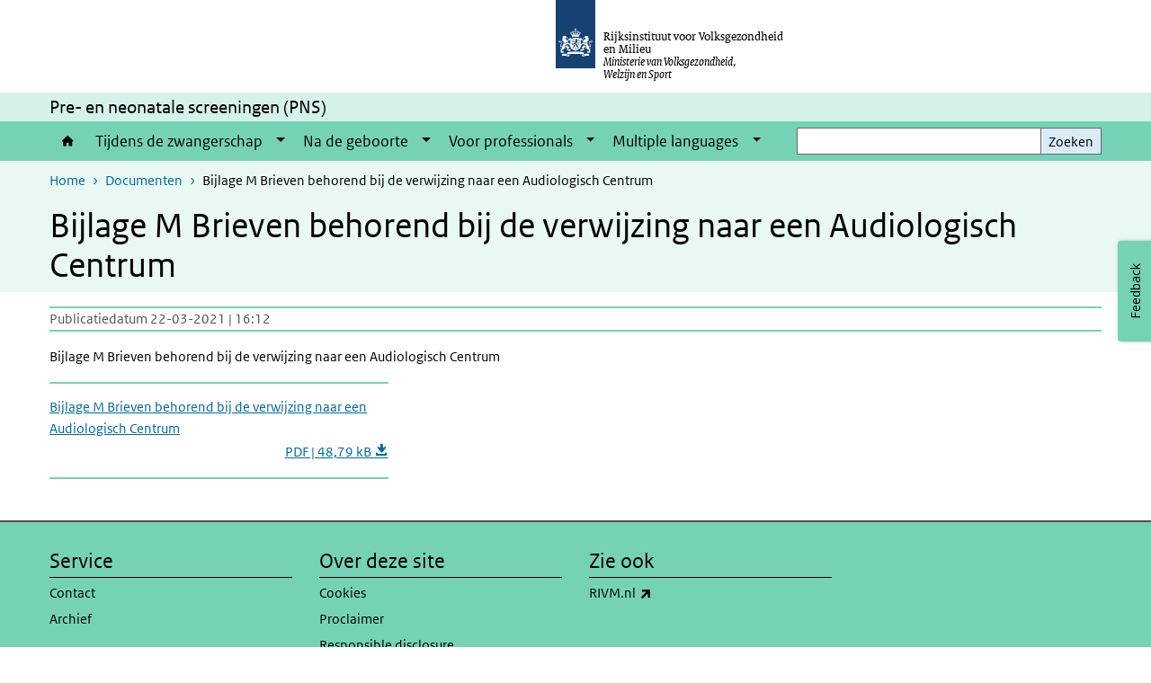

--- FILE ---
content_type: text/html; charset=UTF-8
request_url: https://www.pns.nl/documenten/bijlage-m-brieven-behorend-bij-de-verwijzing-naar-een-audiologisch-centrum
body_size: 20076
content:
<!DOCTYPE html>
<html lang="nl" dir="ltr">
  <head>
    <meta charset="utf-8" />
<link rel="apple-touch-icon" sizes="180x180" href="/themes/custom/sdv_theme/favicon_180x180.png" />
<meta name="twitter:card" content="summary_large_image" />
<meta name="msapplication-tileimage" content="/themes/custom/sdv_theme/favicon.png" />
<meta name="MobileOptimized" content="width" />
<meta name="HandheldFriendly" content="true" />
<meta name="viewport" content="width=device-width, initial-scale=1.0" />
<meta http-equiv="x-ua-compatible" content="ie=edge" />
<link rel="icon" href="/themes/custom/sdv_theme/favicon.ico" type="image/vnd.microsoft.icon" />
<link rel="alternate" hreflang="nl" href="https://www.pns.nl/documenten/bijlage-m-brieven-behorend-bij-de-verwijzing-naar-een-audiologisch-centrum" />
<link rel="canonical" href="https://www.pns.nl/documenten/bijlage-m-brieven-behorend-bij-de-verwijzing-naar-een-audiologisch-centrum" />
<link rel="shortlink" href="https://www.pns.nl/media/731" />

    <title>Bijlage M Brieven behorend bij de verwijzing naar een Audiologisch Centrum | Prenatale en neonatale screeningen</title>
    <link rel="stylesheet" media="all" href="/sites/default/files/css/css_upB80fzhA6J0EjgiYsyyj7oxS3G44IbNYV6dBDa7Seg.css?delta=0&amp;language=nl&amp;theme=sdv_theme&amp;include=eJxNyEsOgzAMBcALpeRIkaFPrUMSp_5IcPtuQGI5s4q4udIsynW3b7CZc2258_DXR4GRNlHkt8aktlClI-HwxmO_72Kqv4CeJbhQuGzSZ4MjP5HsNEfPKxn-8R8xKA" />
<link rel="stylesheet" media="all" href="/sites/default/files/css/css_oHf4nzHjkPBBW9wHlgTn9kscRbK7ql_jXLgHP9o3-Jo.css?delta=1&amp;language=nl&amp;theme=sdv_theme&amp;include=eJxNyEsOgzAMBcALpeRIkaFPrUMSp_5IcPtuQGI5s4q4udIsynW3b7CZc2258_DXR4GRNlHkt8aktlClI-HwxmO_72Kqv4CeJbhQuGzSZ4MjP5HsNEfPKxn-8R8xKA" />
<link rel="stylesheet" media="print" href="/sites/default/files/css/css_YCxSe-ClI9eG0OSCgGNt0WQRP0wUPPlER1uk0UeSpls.css?delta=2&amp;language=nl&amp;theme=sdv_theme&amp;include=eJxNyEsOgzAMBcALpeRIkaFPrUMSp_5IcPtuQGI5s4q4udIsynW3b7CZc2258_DXR4GRNlHkt8aktlClI-HwxmO_72Kqv4CeJbhQuGzSZ4MjP5HsNEfPKxn-8R8xKA" />

    <script src="/themes/custom/bootstrap_rijkshuisstijl/js/jquery.min.js?v=3.7.1"></script>

  </head>
  <body>
  <a id="back-to-top-focus" tabindex="-1"></a>
  <nav id="skipnav" class="skipnav list-group">
    <a href="#main-title" class="sr-only sr-only-focusable list-group-item-info">Overslaan en naar de inhoud gaan</a>
    <a href="#navbar-main" class="sr-only sr-only-focusable list-group-item-info">Direct naar de hoofdnavigatie</a>
  </nav>
    <script type="text/javascript">
// <![CDATA[
(function(window, document, dataLayerName, id) {
window[dataLayerName]=window[dataLayerName]||[],window[dataLayerName].push({start:(new Date).getTime(),event:"stg.start"});var scripts=document.getElementsByTagName('script')[0],tags=document.createElement('script');
function stgCreateCookie(a,b,c){var d="";if(c){var e=new Date;e.setTime(e.getTime()+24*c*60*60*1e3),d="; expires="+e.toUTCString();f=""}document.cookie=a+"="+b+d+f+"; path=/"}
var isStgDebug=(window.location.href.match("stg_debug")||document.cookie.match("stg_debug"))&&!window.location.href.match("stg_disable_debug");stgCreateCookie("stg_debug",isStgDebug?1:"",isStgDebug?14:-1);
var qP=[];dataLayerName!=="dataLayer"&&qP.push("data_layer_name="+dataLayerName);isStgDebug&&qP.push("stg_debug");var qPString=qP.length>0?("?"+qP.join("&")):"";
tags.async=!0,tags.src="https://statistiek.rijksoverheid.nl/containers/"+id+".js"+qPString,scripts.parentNode.insertBefore(tags,scripts);
!function(a,n,i){a[n]=a[n]||{};for(var c=0;c<i.length;c++)!function(i){a[n][i]=a[n][i]||{},a[n][i].api=a[n][i].api||function(){var a=[].slice.call(arguments,0);"string"==typeof a[0]&&window[dataLayerName].push({event:n+"."+i+":"+a[0],parameters:[].slice.call(arguments,1)})}}(i[c])}(window,"ppms",["tm","cm"])
})(window, document, 'dataLayer', 'c3c9abc7-9b27-466e-9915-2d8505ce5d10');
// ]]>
</script><noscript><iframe src="https://statistiek.rijksoverheid.nl/containers/c3c9abc7-9b27-466e-9915-2d8505ce5d10/noscript.html" title="Piwik PRO embed snippet" height="0" width="0" style="display:none;visibility:hidden" aria-hidden="true"></iframe></noscript>
      <div class="dialog-off-canvas-main-canvas" data-off-canvas-main-canvas>
    

<div class="layout-container">

  
          

<header id="header" class="header   ">
  <div class="logo">
          <a href="/">        <img src="/themes/custom/sdv_theme/logo.svg" width="44" height="77" alt="Rijksoverheid logo | naar de homepage van Prenatale en neonatale screeningen" class="logo-image" />
      </a>        <span class="wordmark">
      <span class="sender ">Rijksinstituut voor Volksgezondheid<br> en Milieu</span>
      <span class="secondary-sender ">Ministerie van Volksgezondheid,<br>Welzijn en Sport</span>
    </span>
  </div>
  </header>
  
  <div class="navbar-topnav">
    <div class="container">
      <div class="topnavwrapper">
        
        
      </div>
    </div>
  </div>

                    <div class="navbar-titlebar">
          <div class="container">
            Pre- en neonatale screeningen (PNS) 
          </div>
        </div>
      
      <div class="parentnav">
        <div class="navspan">
          <nav class="navbar-nav navbar-expand-lg navbar-full navbar-branded navbar-border affix-top" id="navbar-main">
            <div class="container">

              <div class="buttons">
                <button class="navbar-toggler icon-menu" id="menuButton" type="button" data-toggle="collapse" data-target="#navbarResponsive" aria-controls="navbarResponsive" aria-expanded="false">Menu
                </button>

                                <div class="collapse d-lg-flex clearfix" id="navbarResponsive">
                                

                          <ul class="navbar-nav use-dropdown">
        
                    <li class="nav-item">
                                                <a href="/home" class="icon-home nav-item nav-link" data-drupal-visually-hidden-label="1" data-drupal-link-system-path="node/1">Home</a>
            </li>
                <li class="nav-item expanded dropdown">
                      
        <a href="/prenatale-screeningen" class="nav-link dropdown--toggle">Tijdens de zwangerschap</a>

                              <button class="btn dropdown-toggle dropdown-toggle-split showsubnav-button" data-target="#" data-toggle="dropdown" aria-haspopup="true" aria-expanded="false" aria-label="Show submenu">
            <span class="d-none">Tijdens de zwangerschap</span>
          </button>
                                      <ul class="dropdown-menu">
                      <li>
          <a href="/prenatale-screeningen/bloedonderzoek-zwangeren" class="dropdown-item">Bloedonderzoek zwangeren</a>
        </li>
                      <li>
          <a href="/prenatale-screeningen/nipt" class="dropdown-item">NIPT</a>
        </li>
                      <li>
          <a href="/prenatale-screeningen/13-wekenecho" class="dropdown-item">13 wekenecho</a>
        </li>
                      <li>
          <a href="/prenatale-screeningen/20-wekenecho" class="dropdown-item">20 wekenecho</a>
        </li>
          </ul>
  
                              </li>
                <li class="nav-item expanded dropdown">
                      
        <a href="/neonatale-screeningen" class="nav-link dropdown--toggle">Na de geboorte</a>

                              <button class="btn dropdown-toggle dropdown-toggle-split showsubnav-button" data-target="#" data-toggle="dropdown" aria-haspopup="true" aria-expanded="false" aria-label="Show submenu">
            <span class="d-none">Na de geboorte</span>
          </button>
                                      <ul class="dropdown-menu">
                      <li>
          <a href="/hielprik" class="dropdown-item">Hielprik</a>
        </li>
                      <li>
          <a href="/neonatale-screeningen/gehoortest-baby" class="dropdown-item">Gehoortest</a>
        </li>
          </ul>
  
                              </li>
                <li class="nav-item expanded dropdown">
                      
        <a href="/professionals" class="nav-link dropdown--toggle">Voor professionals</a>

                              <button class="btn dropdown-toggle dropdown-toggle-split showsubnav-button" data-target="#" data-toggle="dropdown" aria-haspopup="true" aria-expanded="false" aria-label="Show submenu">
            <span class="d-none">Voor professionals</span>
          </button>
                                      <ul class="dropdown-menu">
                      <li>
          <a href="/professionals/nieuws" class="dropdown-item">Nieuws</a>
        </li>
                      <li>
          <a href="/professionals/bloedonderzoek-zwangeren" class="dropdown-item">Bloedonderzoek zwangeren</a>
        </li>
                      <li>
          <a href="/professionals/nipt-seo" class="dropdown-item">NIPT en SEO</a>
        </li>
                      <li>
          <a href="/professionals/hielprik" class="dropdown-item">Hielprik</a>
        </li>
                      <li>
          <a href="/professionals/gehoortest-baby" class="dropdown-item">Gehoorscreening</a>
        </li>
          </ul>
  
                              </li>
                <li class="nav-item expanded dropdown">
                      
        <a href="https://www.pns.nl/en/multiple-languages" class="nav-link dropdown--toggle">Multiple languages</a>

                              <button class="btn dropdown-toggle dropdown-toggle-split showsubnav-button" data-target="#" data-toggle="dropdown" aria-haspopup="true" aria-expanded="false" aria-label="Show submenu">
            <span class="d-none">Multiple languages</span>
          </button>
                                      <ul class="dropdown-menu">
                      <li>
          <a href="https://www.pns.nl/en/multiple-languages/english/blood-tests" class="dropdown-item">Blood tests</a>
        </li>
                      <li>
          <a href="https://www.pns.nl/en/multiple-languages/english/nipt-and-13-and-20-week-scans" class="dropdown-item">Prenatal screening</a>
        </li>
                      <li>
          <a href="https://www.pns.nl/en/multiple-languages/english/heel-prick" class="dropdown-item">Heel prick screening test</a>
        </li>
                      <li>
          <a href="https://www.pns.nl/en/multiple-languages/english/hearing-test" class="dropdown-item">Newborn hearing screening</a>
        </li>
          </ul>
  
                              </li>
        </ul>
  



  

  

                  
                </div>
                
                                <button class="navbar-toggler navbar-toggler-right auto-sm icon-zoek collapsed" id="searchButton" type="button" data-toggle="collapse" data-target="#searchformResponsive" aria-controls="searchformResponsive" aria-expanded="false"><span class="sr-only">Zoekveld</span>
                </button>
                
                <div class="collapse d-lg-flex clearfix" id="searchformResponsive">
                                      <div class="nav-search">
            <form action="/zoeken" method="get" id="views-exposed-form-zoekresultaten-page-search-dummy" accept-charset="UTF-8" novalidate>
  <div class="form-inline">
  
<div class="js-form-item js-form-type-search form-type-search js-form-item-search form-item-search">
      <label for="edit-search">Zoeken</label>
        <div class="search-wrapper">
  <input data-drupal-selector="edit-search" type="search" id="edit-search" name="search" value="" size="30" maxlength="128" class="form-search form-control">
</div>

        </div>
<div data-drupal-selector="edit-actions" class="form-actions js-form-wrapper form-group" id="edit-actions">
<button data-drupal-selector="edit-submit-zoekresultaten" type="submit" id="edit-submit-zoekresultaten" class="button js-form-submit form-submit btn btn-primary">Zoeken</button>
</div>

</div>

</form>

  
  </div>

                                  </div>

              </div>

            </div>
          </nav>
        </div>

    
                <nav  class="navbar-nav navbar-branded-light affix-top">
        <div class="container">
                                  <ul class="breadcrumb ">
      <li class="breadcrumb-item">
              <a href="/">Home</a>
          </li>
      <li class="breadcrumb-item">
              <a href="https://www.pns.nl/documenten">Documenten</a>
          </li>
      <li class="breadcrumb-item">
              Bijlage M Brieven behorend bij de verwijzing naar een Audiologisch Centrum
          </li>
  </ul>

  
  
        
                   <a id="main-title" tabindex="-1"></a>                                              <h1>Bijlage M Brieven behorend bij de verwijzing naar een Audiologisch Centrum</h1>
                  
        
        </div>
      </nav>
      
      
        <div data-drupal-messages-fallback class="hidden"></div>

  

  

      <main role="main" class="container">

      
      <div class="layout-local row">
              
  
      </div>

      <div class="layout-content">
                    <div class="row">

  <div class="col-lg-12">
    <div class="downloads-wrapper media-document container">

            <div class="content-dates">
        <span class="content-date-created">Publicatiedatum 22-03-2021 | 16:12</span>
      </div>
      
                <div class="description">
    <p>Bijlage M Brieven behorend bij de verwijzing naar een Audiologisch Centrum</p>

  </div>

      
      <ul class="card-columns">
              <li class="card card-nobg">
  <hr class="top">
  <div class="document">
  
  <a href="https://www.pns.nl/sites/default/files/2021-03/24%20Bijlage%20M_71968_TG.pdf"  class="file file--mime-application-pdf file--application-pdf" download="24 Bijlage M_71968_TG.pdf">
    <span class="file-name">Bijlage M Brieven behorend bij de verwijzing naar een Audiologisch Centrum</span>
        <span class="file-subtitle">PDF | 48,79 kB </span>
      </a>



  </div>
  <hr class="bottom">
</li>

            </ul>

      <div class="subdocument mt-3">
              
            </div>

      
    </div>
  </div>

  

</div>

  
  
      </div>
      
          </main>
  
      <footer class="footer bg-brand">
  <div class="container">
    <div class="row">
      
                    <div class="col-sm-3">
<div aria-labelledby="block-voet-menu" id="block-voet" class="block block-menu navigation menu--footer">
      
  <h2 id="block-voet-menu">Service</h2>
  

        
              <ul class="navbar-nav">
                    <li class="nav-item">
                                        <a href="/contact"  class="nav-link">Contact</a>
              </li>
                <li class="nav-item">
                                        <a href="/archief"  class="nav-link">Archief</a>
              </li>
        </ul>
  


  </div>
</div>
<div class="col-sm-3">
<div aria-labelledby="block-footer2-menu" id="block-footer2" class="block block-menu navigation menu--footer-2">
      
  <h2 id="block-footer2-menu">Over deze site</h2>
  

        
              <ul class="navbar-nav">
                    <li class="nav-item">
                                        <a href="/cookies"  class="nav-link">Cookies</a>
              </li>
                <li class="nav-item">
                                        <a href="/proclaimer"  class="nav-link">Proclaimer</a>
              </li>
                <li class="nav-item">
                                        <a href="/responsible-disclosure"  class="nav-link">Responsible disclosure</a>
              </li>
                <li class="nav-item">
                                        <a href="/toegankelijkheid"  class="nav-link">Toegankelijkheid</a>
              </li>
                <li class="nav-item">
                                        <a href="/privacy"  class="nav-link">Privacy</a>
              </li>
        </ul>
  


  </div>
</div>
<div class="col-sm-3">
<div aria-labelledby="block-footer3-menu" id="block-footer3" class="block block-menu navigation menu--footer-3">
      
  <h2 id="block-footer3-menu">Zie ook</h2>
  

        
              <ul class="navbar-nav">
                    <li class="nav-item">
                                        <a href="https://www.rivm.nl"  class="nav-link">RIVM.nl</a>
              </li>
        </ul>
  


  </div>
</div>

  
          </div>
  </div>
</footer>
  
    </div>   
</div>
  </div>

    
    <script type="application/json" data-drupal-selector="drupal-settings-json">{"path":{"baseUrl":"\/","pathPrefix":"","currentPath":"media\/731","currentPathIsAdmin":false,"isFront":false,"currentLanguage":"nl"},"pluralDelimiter":"\u0003","suppressDeprecationErrors":true,"ajaxPageState":{"libraries":"eJx1ikEOwyAMwD7ExpMQtBFLSQIiybT9flVFj7vZskvvpjbzSBOPpi9HVcODYqVeMoXyrzOKPeoEkAAfI5QW9-kj03Np0P2dCpYNDdLmap3j0itxHyjYJd4QFHkQJIaaGcRjyXqug1xams5x4Tlb0K8a8LX8ACMLTiE","theme":"sdv_theme","theme_token":null},"ajaxTrustedUrl":{"\/zoeken":true},"sdv_ckeditor":{"headings":[{"model":"htmlDivBgBrandLightest","view":{"name":"div","classes":"bg-brand-lightest blockPadding"},"priority":"normal"},{"model":"spanCTA","view":{"name":"span","classes":"cta-button"},"priority":"low"},{"model":"spanCTAAlternative","view":{"name":"span","classes":"cta-button cta-button-alt"},"priority":"high"},{"model":"spanCTAAlternative2","view":{"name":"span","classes":"cta-button cta-button-alt-2"},"priority":"high"},{"model":"htmlPre","view":{"name":"pre","classes":""},"priority":"normal"},{"model":"spanAlignCenter","view":{"name":"span","classes":"text-align-center w100"},"priority":"normal"},{"model":"spanAlignRight","view":{"name":"span","classes":"text-align-right w100"},"priority":"normal"}]},"mopinion":{"id":"gyzRNpCMaNWycArzdwpWUyBAz9YYtRYluPrYDIkM"},"splunkRum":{"enabled":true,"realm":"eu0","accessToken":"yzJiuhjZ3aU0pZza0xq-aA","applicationName":"rivmweb","deploymentEnvironment":"rivmweb-acc"},"data":{"extlink":{"extTarget":false,"extTargetAppendNewWindowLabel":"(opent in een nieuw venster)","extTargetNoOverride":false,"extNofollow":false,"extTitleNoOverride":false,"extNoreferrer":false,"extFollowNoOverride":false,"extClass":"ext","extLabel":"(externe link)","extImgClass":false,"extSubdomains":false,"extExclude":"(test\\.sdv\\.rivm\\.nl)|(sdv\\.docker\\.localhost)|(rivmweb\\.lndo\\.site)","extInclude":"mailing\\?cid=[0-9]+\\\u0026mid=[0-9]+","extCssExclude":"","extCssInclude":"","extCssExplicit":"","extAlert":false,"extAlertText":"This link will take you to an external web site. We are not responsible for their content.","extHideIcons":false,"mailtoClass":"0","telClass":"tel","mailtoLabel":"(link stuurt een e-mail)","telLabel":"(link is een telefoonnummer)","extUseFontAwesome":true,"extIconPlacement":"append","extPreventOrphan":false,"extFaLinkClasses":"ext","extFaMailtoClasses":"fa fa-envelope-o","extAdditionalLinkClasses":"","extAdditionalMailtoClasses":"","extAdditionalTelClasses":"","extFaTelClasses":"fa fa-phone","whitelistedDomains":[],"extExcludeNoreferrer":""}},"user":{"uid":0,"permissionsHash":"2848960a11c1920b2c2aceab5b1c7e59b59a9d7d5abe5fa6ab31d67c9bc6f879"}}</script>
<script src="/sites/default/files/js/js_ljFVpj9MhglEk6P38Iy3UbNYlpGU8OX7tFGTtx9UjJw.js?scope=footer&amp;delta=0&amp;language=nl&amp;theme=sdv_theme&amp;include=eJw1iW0KgCAMQC8k7UiiKTWdTtwWHb8I-_c-IrOKzjD8xFLlNBRRLAQHcQzk8q2EvUKaNgJtS52ky0eMO2r2u4lyg6XfajywI3f4wckg69VPa7Dw7foAnz0yyA"></script>
<script src="https://cdn.signalfx.com/o11y-gdi-rum/latest/splunk-otel-web.js "></script>
<script src="/sites/default/files/js/js_fvjAnzcjR_rJEicMP3_mP-erDHAyoRSc68rfykchfOs.js?scope=footer&amp;delta=2&amp;language=nl&amp;theme=sdv_theme&amp;include=eJw1iW0KgCAMQC8k7UiiKTWdTtwWHb8I-_c-IrOKzjD8xFLlNBRRLAQHcQzk8q2EvUKaNgJtS52ky0eMO2r2u4lyg6XfajywI3f4wckg69VPa7Dw7foAnz0yyA"></script>

  </body>
</html>
